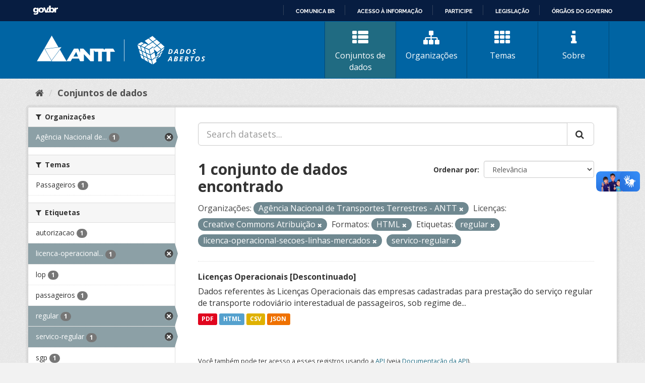

--- FILE ---
content_type: text/html; charset=utf-8
request_url: https://dados.antt.gov.br/fanstatic/vendor/:version:2019-07-31T12:35:57.51/:bundle:bootstrap/js/bootstrap.min.js;jed.min.js;moment-with-locales.js;select2/select2.min.js
body_size: 246
content:
<html><head><title>Request Rejected</title></head><body>The requested URL was rejected. Please consult with your administrator.<br><br>Your support ID is: 4431997515847526370<br><br><a href='javascript:history.back();'>[Go Back]</a></body></html>

--- FILE ---
content_type: text/html; charset=utf-8
request_url: https://dados.antt.gov.br/fanstatic/base/:version:2019-07-31T12:35:57.50/:bundle:plugins/jquery.inherit.min.js;plugins/jquery.proxy-all.min.js;plugins/jquery.url-helpers.min.js;plugins/jquery.date-helpers.min.js;plugins/jquery.slug.min.js;plugins/jquery.slug-preview.min.js;plugins/jquery.truncator.min.js;plugins/jquery.masonry.min.js;plugins/jquery.form-warning.min.js;plugins/jquery.images-loaded.min.js;sandbox.min.js;module.min.js;pubsub.min.js;client.min.js;notify.min.js;i18n.min.js;main.min.js;modules/select-switch.min.js;modules/slug-preview.min.js;modules/basic-form.min.js;modules/confirm-action.min.js;modules/api-info.min.js;modules/autocomplete.min.js;modules/custom-fields.min.js;modules/data-viewer.min.js;modules/table-selectable-rows.min.js;modules/resource-form.min.js;modules/resource-upload-field.min.js;modules/resource-reorder.min.js;modules/resource-view-reorder.min.js;modules/follow.min.js;modules/activity-stream.min.js;modules/dashboard.min.js;modules/resource-view-embed.min.js;view-filters.min.js;modules/resource-view-filters-form.min.js;modules/resource-view-filters.min.js;modules/table-toggle-more.min.js;modules/dataset-visibility.min.js;modules/media-grid.min.js;modules/image-upload.min.js;modules/followers-counter.min.js
body_size: 246
content:
<html><head><title>Request Rejected</title></head><body>The requested URL was rejected. Please consult with your administrator.<br><br>Your support ID is: 4431997515857918251<br><br><a href='javascript:history.back();'>[Go Back]</a></body></html>